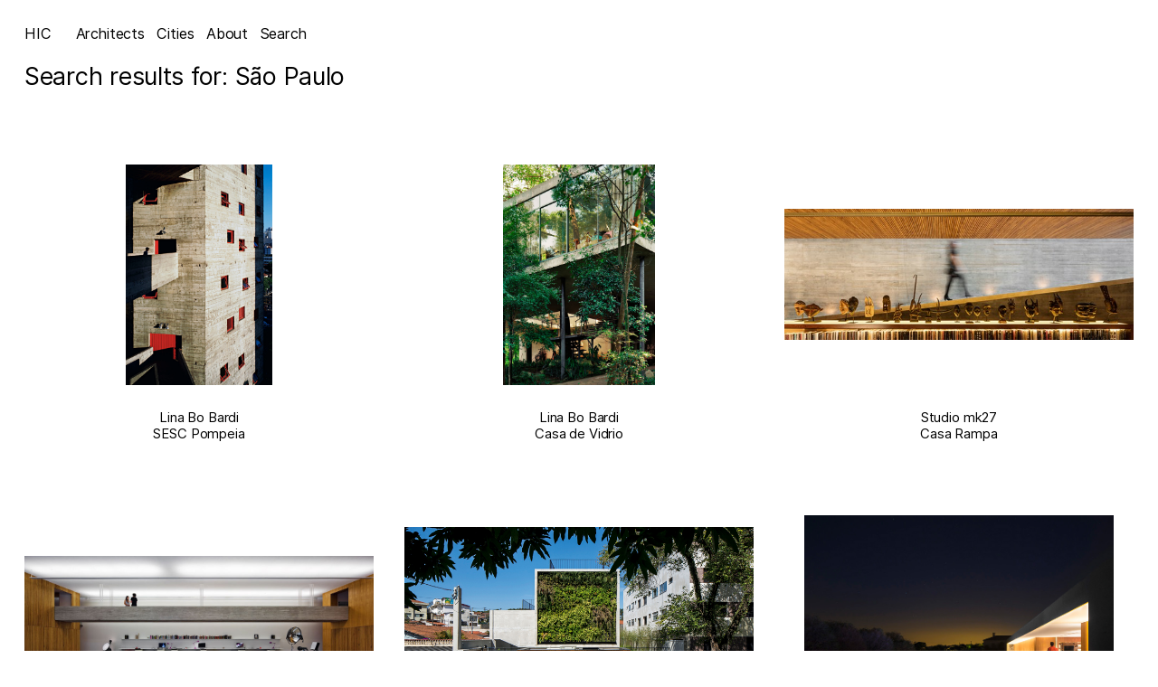

--- FILE ---
content_type: text/css
request_url: https://hicarquitectura.com/wp-content/themes/hic/dist/css/templates-home.min.css
body_size: 5661
content:
/*!********************************************************************************************!*\
  !*** css ./node_modules/css-loader/dist/cjs.js!./node_modules/normalize.css/normalize.css ***!
  \********************************************************************************************/
/*! normalize.css v8.0.1 | MIT License | github.com/necolas/normalize.css */

/* Document
   ========================================================================== */

/**
 * 1. Correct the line height in all browsers.
 * 2. Prevent adjustments of font size after orientation changes in iOS.
 */

html {
  line-height: 1.15; /* 1 */
  -webkit-text-size-adjust: 100%; /* 2 */
}

/* Sections
   ========================================================================== */

/**
 * Remove the margin in all browsers.
 */

body {
  margin: 0;
}

/**
 * Render the `main` element consistently in IE.
 */

main {
  display: block;
}

/**
 * Correct the font size and margin on `h1` elements within `section` and
 * `article` contexts in Chrome, Firefox, and Safari.
 */

h1 {
  font-size: 2em;
  margin: 0.67em 0;
}

/* Grouping content
   ========================================================================== */

/**
 * 1. Add the correct box sizing in Firefox.
 * 2. Show the overflow in Edge and IE.
 */

hr {
  box-sizing: content-box; /* 1 */
  height: 0; /* 1 */
  overflow: visible; /* 2 */
}

/**
 * 1. Correct the inheritance and scaling of font size in all browsers.
 * 2. Correct the odd `em` font sizing in all browsers.
 */

pre {
  font-family: monospace, monospace; /* 1 */
  font-size: 1em; /* 2 */
}

/* Text-level semantics
   ========================================================================== */

/**
 * Remove the gray background on active links in IE 10.
 */

a {
  background-color: transparent;
}

/**
 * 1. Remove the bottom border in Chrome 57-
 * 2. Add the correct text decoration in Chrome, Edge, IE, Opera, and Safari.
 */

abbr[title] {
  border-bottom: none; /* 1 */
  text-decoration: underline; /* 2 */
  text-decoration: underline dotted; /* 2 */
}

/**
 * Add the correct font weight in Chrome, Edge, and Safari.
 */

b,
strong {
  font-weight: bolder;
}

/**
 * 1. Correct the inheritance and scaling of font size in all browsers.
 * 2. Correct the odd `em` font sizing in all browsers.
 */

code,
kbd,
samp {
  font-family: monospace, monospace; /* 1 */
  font-size: 1em; /* 2 */
}

/**
 * Add the correct font size in all browsers.
 */

small {
  font-size: 80%;
}

/**
 * Prevent `sub` and `sup` elements from affecting the line height in
 * all browsers.
 */

sub,
sup {
  font-size: 75%;
  line-height: 0;
  position: relative;
  vertical-align: baseline;
}

sub {
  bottom: -0.25em;
}

sup {
  top: -0.5em;
}

/* Embedded content
   ========================================================================== */

/**
 * Remove the border on images inside links in IE 10.
 */

img {
  border-style: none;
}

/* Forms
   ========================================================================== */

/**
 * 1. Change the font styles in all browsers.
 * 2. Remove the margin in Firefox and Safari.
 */

button,
input,
optgroup,
select,
textarea {
  font-family: inherit; /* 1 */
  font-size: 100%; /* 1 */
  line-height: 1.15; /* 1 */
  margin: 0; /* 2 */
}

/**
 * Show the overflow in IE.
 * 1. Show the overflow in Edge.
 */

button,
input { /* 1 */
  overflow: visible;
}

/**
 * Remove the inheritance of text transform in Edge, Firefox, and IE.
 * 1. Remove the inheritance of text transform in Firefox.
 */

button,
select { /* 1 */
  text-transform: none;
}

/**
 * Correct the inability to style clickable types in iOS and Safari.
 */

button,
[type="button"],
[type="reset"],
[type="submit"] {
  -webkit-appearance: button;
}

/**
 * Remove the inner border and padding in Firefox.
 */

button::-moz-focus-inner,
[type="button"]::-moz-focus-inner,
[type="reset"]::-moz-focus-inner,
[type="submit"]::-moz-focus-inner {
  border-style: none;
  padding: 0;
}

/**
 * Restore the focus styles unset by the previous rule.
 */

button:-moz-focusring,
[type="button"]:-moz-focusring,
[type="reset"]:-moz-focusring,
[type="submit"]:-moz-focusring {
  outline: 1px dotted ButtonText;
}

/**
 * Correct the padding in Firefox.
 */

fieldset {
  padding: 0.35em 0.75em 0.625em;
}

/**
 * 1. Correct the text wrapping in Edge and IE.
 * 2. Correct the color inheritance from `fieldset` elements in IE.
 * 3. Remove the padding so developers are not caught out when they zero out
 *    `fieldset` elements in all browsers.
 */

legend {
  box-sizing: border-box; /* 1 */
  color: inherit; /* 2 */
  display: table; /* 1 */
  max-width: 100%; /* 1 */
  padding: 0; /* 3 */
  white-space: normal; /* 1 */
}

/**
 * Add the correct vertical alignment in Chrome, Firefox, and Opera.
 */

progress {
  vertical-align: baseline;
}

/**
 * Remove the default vertical scrollbar in IE 10+.
 */

textarea {
  overflow: auto;
}

/**
 * 1. Add the correct box sizing in IE 10.
 * 2. Remove the padding in IE 10.
 */

[type="checkbox"],
[type="radio"] {
  box-sizing: border-box; /* 1 */
  padding: 0; /* 2 */
}

/**
 * Correct the cursor style of increment and decrement buttons in Chrome.
 */

[type="number"]::-webkit-inner-spin-button,
[type="number"]::-webkit-outer-spin-button {
  height: auto;
}

/**
 * 1. Correct the odd appearance in Chrome and Safari.
 * 2. Correct the outline style in Safari.
 */

[type="search"] {
  -webkit-appearance: textfield; /* 1 */
  outline-offset: -2px; /* 2 */
}

/**
 * Remove the inner padding in Chrome and Safari on macOS.
 */

[type="search"]::-webkit-search-decoration {
  -webkit-appearance: none;
}

/**
 * 1. Correct the inability to style clickable types in iOS and Safari.
 * 2. Change font properties to `inherit` in Safari.
 */

::-webkit-file-upload-button {
  -webkit-appearance: button; /* 1 */
  font: inherit; /* 2 */
}

/* Interactive
   ========================================================================== */

/*
 * Add the correct display in Edge, IE 10+, and Firefox.
 */

details {
  display: block;
}

/*
 * Add the correct display in all browsers.
 */

summary {
  display: list-item;
}

/* Misc
   ========================================================================== */

/**
 * Add the correct display in IE 10+.
 */

template {
  display: none;
}

/**
 * Add the correct display in IE 10.
 */

[hidden] {
  display: none;
}

/*!************************************************************************************************************************************************************************************************************************************************************************************************!*\
  !*** css ./node_modules/css-loader/dist/cjs.js!./node_modules/postcss-loader/dist/cjs.js??ruleSet[1].rules[1].use[2]!./node_modules/resolve-url-loader/index.js??ruleSet[1].rules[1].use[3]!./node_modules/sass-loader/dist/cjs.js??ruleSet[1].rules[1].use[4]!./src/scss/templates/home.scss ***!
  \************************************************************************************************************************************************************************************************************************************************************************************************/
*,:after,:before{-webkit-font-smoothing:antialiased;-webkit-box-sizing:border-box;box-sizing:border-box;outline:none;text-rendering:optimizeLegibility}a,abbr,acronym,address,applet,article,aside,audio,b,big,blockquote,body,canvas,caption,center,cite,code,dd,del,details,dfn,div,dl,dt,em,embed,fieldset,figcaption,figure,footer,form,h1,h2,h3,h4,h5,h6,header,hgroup,html,i,iframe,img,ins,kbd,label,legend,li,mark,menu,nav,object,ol,output,p,pre,q,ruby,s,samp,section,small,span,strike,strong,sub,summary,sup,table,tbody,td,tfoot,th,thead,time,tr,tt,u,ul,var,video{border:0;font:inherit;margin:0;padding:0;vertical-align:baseline}div{vertical-align:top}body{-ms-scroll-chaining:none;overscroll-behavior:none}a{color:inherit;text-decoration:none}article,aside,details,figcaption,figure,footer,header,hgroup,menu,nav,section{display:block}ol,ul{list-style:none}blockquote,q{quotes:none}blockquote:after,blockquote:before,q:after,q:before{content:"";content:none}table{border-collapse:collapse;border-spacing:0}img,svg,video{max-width:100%;vertical-align:top}@font-face{font-display:auto;font-family:Inter;font-style:normal;font-weight:400;src:url(https://hicarquitectura.com/wp-content/themes/hic/static/fonts/Inter/Inter-Regular.woff2) format("woff2"),url(https://hicarquitectura.com/wp-content/themes/hic/static/fonts/Inter/Inter-Regular.woff) format("woff")}@font-face{font-display:auto;font-family:Inter;font-style:normal;font-weight:500;src:url(https://hicarquitectura.com/wp-content/themes/hic/static/fonts/Inter/Inter-Medium.woff2) format("woff2"),url(https://hicarquitectura.com/wp-content/themes/hic/static/fonts/Inter/Inter-Medium.woff) format("woff")}@font-face{font-display:auto;font-family:Inter;font-style:normal;font-weight:700;src:url(https://hicarquitectura.com/wp-content/themes/hic/static/fonts/Inter/Inter-SemiBold.woff2) format("woff2"),url(https://hicarquitectura.com/wp-content/themes/hic/static/fonts/Inter/Inter-SemiBold.woff) format("woff")}@font-face{font-display:auto;font-family:SabonNextPro;font-style:normal;font-weight:400;src:url(https://hicarquitectura.com/wp-content/themes/hic/static/fonts/SabonNextPro/SabonNextLTPro-Regular.woff) format("woff"),url(https://hicarquitectura.com/wp-content/themes/hic/static/fonts/SabonNextPro/SabonNextLTPro-Regular.ttf) format("truetype"),url(https://hicarquitectura.com/wp-content/themes/hic/static/fonts/SabonNextPro/SabonNextLTPro-Regular.otf) format("opentype")}@font-face{font-display:auto;font-family:SabonNextPro;font-style:italic;font-weight:400;src:url(https://hicarquitectura.com/wp-content/themes/hic/static/fonts/SabonNextPro/SabonNextLTPro-Italic.woff) format("woff"),url(https://hicarquitectura.com/wp-content/themes/hic/static/fonts/SabonNextPro/SabonNextLTPro-Italic.ttf) format("truetype"),url(https://hicarquitectura.com/wp-content/themes/hic/static/fonts/SabonNextPro/SabonNextLTPro-Italic.otf) format("opentype")}.clearfix:after{clear:both;content:"";display:table}.container{margin-left:auto;margin-right:auto;width:100%}.hide{display:none!important}@media(min-width:768px){.hide--desktop{display:none!important}}@media(max-width:767px){.desktop,.hide--mobile{display:none!important}}@media(min-width:768px){.mobile{display:none!important}}.image img{height:auto;width:100%}.image.cover img{height:100%;-o-object-fit:cover;object-fit:cover;-o-object-position:center;object-position:center}.image.contain img{height:100%;-o-object-fit:contain;object-fit:contain;-o-object-position:center;object-position:center}.icon svg{height:100%;width:100%}.flex{display:-webkit-box;display:-ms-flexbox;display:flex}.flex.center{-webkit-box-align:center;-ms-flex-align:center;align-items:center;-webkit-box-pack:center;-ms-flex-pack:center;justify-content:center}.flex.wrap{-ms-flex-wrap:wrap;flex-wrap:wrap}.flex.direction--column{-webkit-box-orient:vertical;-webkit-box-direction:normal;-ms-flex-direction:column;flex-direction:column}.flex.direction--reverse{-webkit-box-orient:horizontal;-webkit-box-direction:reverse;-ms-flex-direction:row-reverse;flex-direction:row-reverse}.flex.justify--start{-webkit-box-pack:start;-ms-flex-pack:start;justify-content:flex-start}.flex.justify--center{-webkit-box-pack:center;-ms-flex-pack:center;justify-content:center}.flex.justify--end{-webkit-box-pack:end;-ms-flex-pack:end;justify-content:flex-end}.flex.justify--between{-webkit-box-pack:justify;-ms-flex-pack:justify;justify-content:space-between}.flex.align--start{-webkit-box-align:start;-ms-flex-align:start;align-items:flex-start}.flex.align--center{-webkit-box-align:center;-ms-flex-align:center;align-items:center}.flex.align--end{-webkit-box-align:end;-ms-flex-align:end;align-items:flex-end}.flex.align--stretch{-webkit-box-align:stretch;-ms-flex-align:stretch;align-items:stretch}.flex.align--baseline{-webkit-box-align:baseline;-ms-flex-align:baseline;align-items:baseline}.grid{display:grid}.auto{margin-left:auto;margin-right:auto}.uppercase{text-transform:uppercase}.text--left{text-align:left}.text--center{text-align:center}.text--right{text-align:right}html{font-family:Inter,sans-serif}body{overflow-x:hidden}input[type=search]::-ms-clear,input[type=search]::-ms-reveal{display:none;height:0;width:0}input[type=search]::-webkit-search-cancel-button,input[type=search]::-webkit-search-decoration,input[type=search]::-webkit-search-results-button,input[type=search]::-webkit-search-results-decoration{display:none}#header{background:#fff;font-size:16.2px;left:0;letter-spacing:-.01em;position:absolute;top:0;width:100%;z-index:10}@media(max-width:1024px){#header{font-size:1.171875vw}}@media(max-width:767px){#header{font-size:3.3816425121vw}}#header .inner{grid-column-gap:27px;-webkit-box-align:center;-ms-flex-align:center;align-items:center;-webkit-column-gap:27px;-moz-column-gap:27px;column-gap:27px;display:grid;grid-template-columns:auto auto;-webkit-box-pack:start;-ms-flex-pack:start;justify-content:flex-start;margin:0 auto;padding-top:27px}@media(max-width:1024px){#header .inner{padding-top:1.953125vw}}@media(max-width:767px){#header .inner{padding-top:4.8309178744vw}}@media(max-width:1024px){#header .inner{-webkit-column-gap:1.953125vw;-moz-column-gap:1.953125vw;column-gap:1.953125vw}}@media(max-width:767px){#header .inner{-webkit-column-gap:3.6231884058vw;-moz-column-gap:3.6231884058vw;column-gap:3.6231884058vw;-webkit-box-pack:center;-ms-flex-pack:center;justify-content:center}}#header .inner .menu ul{grid-column-gap:13.5px;-webkit-column-gap:13.5px;-moz-column-gap:13.5px;column-gap:13.5px;display:grid;grid-auto-flow:column}@media(max-width:1024px){#header .inner .menu ul{-webkit-column-gap:.9765625vw;-moz-column-gap:.9765625vw;column-gap:.9765625vw}}@media(max-width:767px){#header .inner .menu ul{justifify-content:center;-webkit-column-gap:1.9323671498vw;-moz-column-gap:1.9323671498vw;column-gap:1.9323671498vw}}@media(hover:hover){#header .inner .menu ul li a:hover{color:#bebebe}}#header .inner .menu ul li.current-menu-item a{color:#bebebe}#search-form{background:hsla(0,0%,100%,.95);height:100%;left:0;opacity:0;padding:27px;pointer-events:none;position:fixed;top:0;width:100%;z-index:10}@media(max-width:1024px){#search-form{padding:1.953125vw}}@media(max-width:767px){#search-form{padding:0 4.8309178744vw}}.search--open #search-form{opacity:1;pointer-events:all}#search-form form{padding-bottom:0;padding-top:0}@media(max-width:1024px){#search-form form{padding-top:0}}@media(max-width:767px){#search-form form{padding-top:16.4251207729vw}}@media(max-width:1024px){#search-form form{padding-bottom:0}}@media(max-width:767px){#search-form form{padding-bottom:9.1787439614vw}}#search-form form input{-webkit-appearance:none;-moz-appearance:none;appearance:none;background:none;border:none;border-radius:0;color:#000;font-size:55.35px;letter-spacing:-.01em;line-height:1.243902439;margin:0;padding:0;width:100%}@media(max-width:1024px){#search-form form input{font-size:4.00390625vw}}@media(max-width:767px){#search-form form input{font-size:7.2463768116vw;text-align:center}}#search-form form input::-webkit-input-placeholder{color:#bebebe}#search-form form input::-moz-placeholder{color:#bebebe}#search-form form input:-ms-input-placeholder{color:#bebebe}#search-form form input::-ms-input-placeholder{color:#bebebe}#search-form form input::placeholder{color:#bebebe}#search-form form button{display:none}#search-form .close-list{font-size:55.35px;position:fixed;right:27px;top:27px}@media(max-width:1024px){#search-form .close-list{top:1.953125vw}}@media(max-width:767px){#search-form .close-list{top:4.8309178744vw}}@media(max-width:1024px){#search-form .close-list{right:1.953125vw}}@media(max-width:767px){#search-form .close-list{right:0}}@media(max-width:1024px){#search-form .close-list{font-size:4.00390625vw}}@media(max-width:767px){#search-form .close-list{font-size:3.3816425121vw;position:absolute;text-align:center;width:100%}}#search-form .close-list span{cursor:pointer}@media(hover:hover){#search-form .close-list span:hover{color:#bebebe}}#search-form.active{display:block;opacity:1;pointer-events:all}@media(hover:hover){#search-form a:hover{color:#bebebe}}.terms-list{background:hsla(0,0%,100%,.95);display:none;font-size:55.35px;height:100%;left:0;line-height:1.243902439;padding:27px;pointer-events:none;position:relative;text-align:center;top:0;width:100%;z-index:100;z-index:10}@media(max-width:1024px){.terms-list{padding:1.953125vw}}@media(max-width:767px){.terms-list{padding:0 4.8309178744vw}}@media(max-width:1024px){.terms-list{font-size:4.00390625vw}}@media(max-width:767px){.terms-list{font-size:7.2463768116vw}}.terms-list ul{padding-bottom:0;padding-top:0}@media(max-width:1024px){.terms-list ul{padding-top:0}}@media(max-width:767px){.terms-list ul{padding-top:16.4251207729vw}}@media(max-width:1024px){.terms-list ul{padding-bottom:0}}@media(max-width:767px){.terms-list ul{padding-bottom:9.1787439614vw}}.terms-list ul li{display:-webkit-box;display:-ms-flexbox;display:flex;-webkit-box-pack:center;-ms-flex-pack:center;justify-content:center}.terms-list ul li a{display:inline-block;display:block;font-size:55.35px;line-height:1.243902439;max-width:100%;overflow:hidden;text-overflow:ellipsis;white-space:nowrap}@media(max-width:1024px){.terms-list ul li a{font-size:4.00390625vw}}@media(max-width:767px){.terms-list ul li a{font-size:7.2463768116vw;line-height:1.3714285714}}.terms-list .close-list{font-size:55.35px;position:fixed;right:27px;top:27px}@media(max-width:1024px){.terms-list .close-list{top:1.953125vw}}@media(max-width:767px){.terms-list .close-list{top:4.8309178744vw}}@media(max-width:1024px){.terms-list .close-list{right:1.953125vw}}@media(max-width:767px){.terms-list .close-list{right:0}}@media(max-width:1024px){.terms-list .close-list{font-size:4.00390625vw}}@media(max-width:767px){.terms-list .close-list{font-size:3.3816425121vw;position:absolute;text-align:center;width:100%}}.terms-list .close-list span{cursor:pointer}@media(hover:hover){.terms-list .close-list span:hover{color:#bebebe}}.terms-list.active{display:block;pointer-events:all}@media(hover:hover){.terms-list a:hover{color:#bebebe}}.terms-list .abc{display:none;font-size:55.35px;height:100%;line-height:1;position:fixed;right:0;top:0}@media(max-width:1024px){.terms-list .abc{font-size:4.00390625vw}}@media(max-width:767px){.terms-list .abc{font-size:3.3816425121vw}}@media(min-width:768px){.terms-list .abc{display:none}}.terms-list .abc>.inner{-ms-flex-line-pack:center;align-content:center;display:grid;grid-auto-flow:row;height:100%;-webkit-box-pack:center;-ms-flex-pack:center;justify-content:center;width:40.5px}@media(max-width:1024px){.terms-list .abc>.inner{width:2.9296875vw}}@media(max-width:767px){.terms-list .abc>.inner{width:7.2463768116vw}}.terms-list .abc>.inner>*{-webkit-box-sizing:content-box;box-sizing:content-box;display:inline-block;height:18.9px;padding:13.5px 0;-webkit-user-select:none;-moz-user-select:none;-ms-user-select:none;user-select:none;width:100%}@media(max-width:1024px){.terms-list .abc>.inner>*{height:1.3671875vw}}@media(max-width:767px){.terms-list .abc>.inner>*{height:3.3816425121vw}}@media(max-width:1024px){.terms-list .abc>.inner>*{padding:.9765625vw 0}}@media(max-width:767px){.terms-list .abc>.inner>*{padding:1.2077294686vw 0}}#cmplz-cookiebanner-container{display:none!important}#cmplz-cookiebanner-container .cmplz-cookiebanner{-webkit-box-align:center;-ms-flex-align:center;align-items:center;-webkit-column-gap:27px;-moz-column-gap:27px;column-gap:27px;margin:0;padding:27px 47.25px 47.25px;row-gap:0;width:100%}@media(max-width:1024px){#cmplz-cookiebanner-container .cmplz-cookiebanner{padding:1.953125vw 3.41796875vw 3.41796875vw}}@media(max-width:767px){#cmplz-cookiebanner-container .cmplz-cookiebanner{padding:4.8309178744vw 7.2463768116vw 6.038647343vw}}@media(max-width:1024px){#cmplz-cookiebanner-container .cmplz-cookiebanner{-webkit-column-gap:1.953125vw;-moz-column-gap:1.953125vw;column-gap:1.953125vw}}@media(max-width:767px){#cmplz-cookiebanner-container .cmplz-cookiebanner{-webkit-column-gap:0;-moz-column-gap:0;column-gap:0}}@media(max-width:1024px){#cmplz-cookiebanner-container .cmplz-cookiebanner{row-gap:0}}@media(max-width:767px){#cmplz-cookiebanner-container .cmplz-cookiebanner{grid-template-columns:1fr;row-gap:4.8309178744vw}}#cmplz-cookiebanner-container .cmplz-cookiebanner .cmplz-body{grid-column:1;grid-row:1}@media(max-width:767px){#cmplz-cookiebanner-container .cmplz-cookiebanner .cmplz-body{text-align:center}}#cmplz-cookiebanner-container .cmplz-cookiebanner .cmplz-body .cmplz-message{font-size:14.85px;line-height:inherit;margin:0}@media(max-width:1024px){#cmplz-cookiebanner-container .cmplz-cookiebanner .cmplz-body .cmplz-message{font-size:1.07421875vw}}@media(max-width:767px){#cmplz-cookiebanner-container .cmplz-cookiebanner .cmplz-body .cmplz-message{font-size:2.8985507246vw}}#cmplz-cookiebanner-container .cmplz-cookiebanner .cmplz-buttons{grid-column-gap:20.25px;grid-row-gap:0;-webkit-column-gap:20.25px;-moz-column-gap:20.25px;column-gap:20.25px;display:grid;grid-column:2;grid-row:1;grid-template-columns:1fr 1fr;row-gap:0}@media(max-width:1024px){#cmplz-cookiebanner-container .cmplz-cookiebanner .cmplz-buttons{-webkit-column-gap:1.46484375vw;-moz-column-gap:1.46484375vw;column-gap:1.46484375vw}}@media(max-width:767px){#cmplz-cookiebanner-container .cmplz-cookiebanner .cmplz-buttons{-webkit-column-gap:0;-moz-column-gap:0;column-gap:0}}@media(max-width:1024px){#cmplz-cookiebanner-container .cmplz-cookiebanner .cmplz-buttons{row-gap:0}}@media(max-width:767px){#cmplz-cookiebanner-container .cmplz-cookiebanner .cmplz-buttons{row-gap:3.6231884058vw}}@media(max-width:1024px){#cmplz-cookiebanner-container .cmplz-cookiebanner .cmplz-buttons{grid-template-columns:1fr 1fr}}@media(max-width:767px){#cmplz-cookiebanner-container .cmplz-cookiebanner .cmplz-buttons{grid-column:1;grid-row:2;grid-template-columns:1fr}}#cmplz-cookiebanner-container .cmplz-cookiebanner .cmplz-buttons .cmplz-btn{border-radius:58.05px;font-size:14.85px;font-weight:400;height:58.05px}@media(max-width:1024px){#cmplz-cookiebanner-container .cmplz-cookiebanner .cmplz-buttons .cmplz-btn{font-size:1.07421875vw}}@media(max-width:767px){#cmplz-cookiebanner-container .cmplz-cookiebanner .cmplz-buttons .cmplz-btn{font-size:2.8985507246vw}}@media(max-width:1024px){#cmplz-cookiebanner-container .cmplz-cookiebanner .cmplz-buttons .cmplz-btn{height:4.19921875vw}}@media(max-width:767px){#cmplz-cookiebanner-container .cmplz-cookiebanner .cmplz-buttons .cmplz-btn{height:10.38647343vw}}@media(max-width:1024px){#cmplz-cookiebanner-container .cmplz-cookiebanner .cmplz-buttons .cmplz-btn{border-radius:4.19921875vw}}@media(max-width:767px){#cmplz-cookiebanner-container .cmplz-cookiebanner .cmplz-buttons .cmplz-btn{border-radius:10.38647343vw}}#cmplz-cookiebanner-container .cmplz-cookiebanner .cmplz-divider,#cmplz-cookiebanner-container .cmplz-cookiebanner .cmplz-footer,#cmplz-cookiebanner-container .cmplz-cookiebanner .cmplz-header,#cmplz-cookiebanner-container .cmplz-cookiebanner .cmplz-links{display:none}#cmplz-cookiebanner-container .cmplz-cookiebanner-categories{position:fixed}.outer{padding-left:27px;padding-right:27px}@media(max-width:1024px){.outer{padding-left:1.953125vw}}@media(max-width:767px){.outer{padding-left:4.8309178744vw}}@media(max-width:1024px){.outer{padding-right:1.953125vw}}@media(max-width:767px){.outer{padding-right:4.8309178744vw}}.main.fixed{height:100%;left:0;position:fixed;top:0;width:100%}em,i{font-style:italic}.scroll-top{-webkit-box-align:center;-ms-flex-align:center;align-items:center;background-color:#fff;border-radius:100%;bottom:20.25px;display:-webkit-box;display:-ms-flexbox;display:flex;height:40.5px;-webkit-box-pack:center;-ms-flex-pack:center;justify-content:center;opacity:0;pointer-events:none;position:fixed;right:33.75px;-webkit-transform:rotate(-90deg);transform:rotate(-90deg);-webkit-transition:opacity .4s ease;transition:opacity .4s ease;width:40.5px}@media(max-width:1024px){.scroll-top{width:2.9296875vw}}@media(max-width:767px){.scroll-top{width:6.038647343vw}}@media(max-width:1024px){.scroll-top{height:2.9296875vw}}@media(max-width:767px){.scroll-top{height:6.038647343vw}}@media(max-width:1024px){.scroll-top{bottom:1.46484375vw}}@media(max-width:767px){.scroll-top{bottom:3.6231884058vw}}@media(max-width:1024px){.scroll-top{right:2.44140625vw}}@media(max-width:767px){.scroll-top{display:none;right:6.038647343vw}}.scroll-top.active{cursor:pointer;opacity:1;pointer-events:all}.scroll-top:after{background-image:url(https://hicarquitectura.com/wp-content/themes/hic/static/img/icons/arrow.svg);background-position:50%;background-size:contain;content:"";display:block;height:24.3px;width:29.7px}@media(max-width:1024px){.scroll-top:after{width:2.1484375vw}}@media(max-width:767px){.scroll-top:after{width:22ox}}@media(max-width:1024px){.scroll-top:after{height:1.7578125vw}}@media(max-width:767px){.scroll-top:after{height:4.347826087vw}}.main{padding-top:67.5px}@media(max-width:1024px){.main{padding-top:4.8828125vw}}@media(max-width:767px){.main{padding-top:16.9082125604vw}}.archive-intro{font-size:27px;letter-spacing:-.01em}@media(max-width:1024px){.archive-intro{font-size:1.953125vw}}@media(max-width:767px){.archive-intro{font-size:6.2801932367vw;text-align:center}}.archive-intro a{display:inline-block;line-height:1;position:relative}.archive-intro a:before{background:#000;bottom:0;content:"";display:block;height:1px;left:0;position:absolute;width:100%}.archive-intro a.active,.archive-intro a:hover{color:#bebebe}.archive-intro a.active:before,.archive-intro a:hover:before{background:#bebebe}.archive-intro+.texto-intro{margin-top:1em}@media(max-width:767px){.archive-intro>.inner{left:-1%;position:relative;width:102%}}.texto-intro h1{font-size:27px;letter-spacing:-.01em}@media(max-width:1024px){.texto-intro h1{font-size:1.953125vw}}@media(max-width:767px){.texto-intro h1{font-size:6.2801932367vw}.texto-intro{text-align:center}}.posts{grid-column-gap:33.75px;grid-row-gap:81px;-webkit-column-gap:33.75px;-moz-column-gap:33.75px;column-gap:33.75px;display:grid;grid-template-columns:repeat(3,1fr);margin-bottom:81px;margin-top:81px;row-gap:81px}@media(max-width:1024px){.posts{-webkit-column-gap:2.44140625vw;-moz-column-gap:2.44140625vw;column-gap:2.44140625vw}}@media(max-width:767px){.posts{-webkit-column-gap:6.038647343vw;-moz-column-gap:6.038647343vw;column-gap:6.038647343vw}}@media(max-width:1024px){.posts{row-gap:5.859375vw}}@media(max-width:767px){.posts{row-gap:8.4541062802vw}}@media(max-width:1024px){.posts{margin-top:5.859375vw}}@media(max-width:767px){.posts{margin-top:8.4541062802vw}}@media(max-width:1024px){.posts{margin-bottom:5.859375vw}}@media(max-width:767px){.posts{grid-template-columns:1fr;margin-bottom:8.4541062802vw}}.posts .post a:hover{color:#bebebe}.posts .post a>*{pointer-events:none}.posts .post__image{display:-webkit-box;display:-ms-flexbox;display:flex;-webkit-box-pack:center;-ms-flex-pack:center;justify-content:center;position:relative}.posts .post__image:before{content:"";display:block;padding-top:63.2152588556%;width:100%}@media(max-width:767px){.posts .post__image:before{display:none}}.posts .post__image .horizontal{width:100%}.posts .post__image .vertical{display:inline-block;text-align:center}@media(max-width:767px){.posts .post__image .vertical{margin:0 auto;max-width:70%}}.posts .post img{height:100%;left:0;-o-object-fit:contain;object-fit:contain;-o-object-position:center;object-position:center;position:absolute;top:0;width:100%}@media(max-width:767px){.posts .post img{height:auto;position:relative}}.posts .post .post__title{font-size:14.85px;font-weight:400;letter-spacing:-.01em;margin-top:27px;text-align:center}@media(max-width:1024px){.posts .post .post__title{margin-top:1.953125vw}}@media(max-width:767px){.posts .post .post__title{margin-top:4.347826087vw}}@media(max-width:1024px){.posts .post .post__title{font-size:1.07421875vw}}@media(max-width:767px){.posts .post .post__title{font-size:2.8985507246vw}}.posts .post .post__title>span{display:block}.posts .post.featured{-webkit-box-align:center;-ms-flex-align:center;align-items:center;display:-webkit-box;display:-ms-flexbox;display:flex;grid-column:1/span 3;-webkit-box-pack:center;-ms-flex-pack:center;justify-content:center}@media(max-width:767px){.posts .post.featured{display:block;grid-column:1}}.posts .post.featured a{display:inline-block;max-width:100%}@media(max-width:767px){.posts .post.featured a{width:100%}}.posts .post.featured .post__image{height:60vh;margin:0 auto;max-height:calc(var(--vh)*60);position:relative;text-align:center;width:auto}@media(max-width:767px){.posts .post.featured .post__image{height:auto;max-height:inherit;max-height:calc(var(--vh)*60);width:100%}}.posts .post.featured .post__image img{height:60vh;max-height:calc(var(--vh)*60);-o-object-fit:contain;object-fit:contain;position:relative;width:auto}@media(max-width:767px){.posts .post.featured .post__image img{height:auto;max-height:inherit;width:100%}}.posts .post.featured .post__image:before{display:none}
